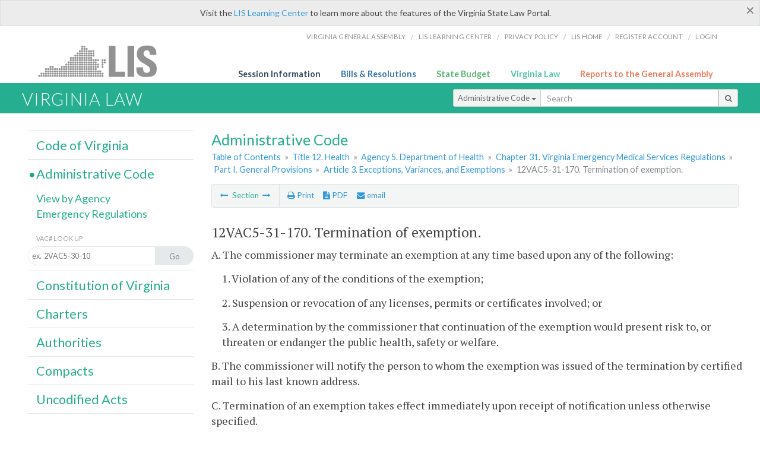

--- FILE ---
content_type: text/html; charset=utf-8
request_url: https://law.lis.virginia.gov/admincode/title12/agency5/chapter31/section170/
body_size: 25830
content:
    <!-- #region Login -->
    <!-- #endregion -->


<!DOCTYPE html>
<html xmlns="http://www.w3.org/1999/xhtml">
	<head id="Head1">
		<title>12VAC5-31-170. Termination of exemption.</title>
		<meta http-equiv="X-UA-Compatible" content="IE=edge" />
		<meta http-equiv="Content-Type" content="text/html; charset=utf-8" />
		<meta name="viewport" content="width=device-width, initial-scale=1.0" />
		
		<link rel="apple-touch-icon" href="./images/favicon-law16.png" sizes="16x16" />
		<link rel="apple-touch-icon" href="./images/favicon-law32.png" sizes="32x32" />
        <script src="/Scripts/session.js" type="text/javascript"></script>
		<link rel="stylesheet" href="/Content/base.css" type="text/css" media="all" />
		<!--[if lt IE 9 ]><link rel="stylesheet" href="./Content/720_grid.css" type="text/css" /><![endif]-->
		<link rel="stylesheet" href="/Content/720_grid.css" type="text/css" media="screen and (min-width: 720px)" />
		<link rel="stylesheet" href="/Content/986_grid.css" type="text/css" media="screen and (min-width: 986px)" />
		<link rel="stylesheet" href="/Content/1236_grid.css" media="screen and (min-width: 1236px)" />
		<link rel="stylesheet" href="/Content/font-awesome.min.css" />
		<link href='https://fonts.googleapis.com/css?family=PT+Sans+Narrow:400,700' rel='stylesheet' type='text/css' />
		<link type="text/css" rel="stylesheet" href="https://fonts.googleapis.com/css?family=PT Serif:r,i,400,700" />
		
		<link href='https://fonts.googleapis.com/css?family=Lato:400,700,300,300italic,400italic,700italic' rel='stylesheet' type='text/css' />
		<link rel="stylesheet" href="/Content/jquery.fancybox.css" type="text/css" media="all" />
		<link rel="stylesheet" href="/Content/jquery.qtip.min.css" type="text/css" media="all" />
		
    <meta name='title' content='Title 12. Health' /><meta name='VACtitle' content='Title 12. Health' /><meta name='agency' content='Agency 5. Department of Health' /><meta name='docid' content='1200500310170' /><meta name='collection' content='Virginia Administrative Code' />

		<style type="text/css">.fancybox-margin {margin-right: 0px;}</style>
        <!-- Google tag (gtag.js) -->
        <script async src="https://www.googletagmanager.com/gtag/js?id=G-F6YYKCXH17"></script>
        <script>
          window.dataLayer = window.dataLayer || [];
          function gtag(){dataLayer.push(arguments);}
          gtag('js', new Date());
          gtag('config', 'G-F6YYKCXH17');
        </script>
	</head>

<body>
    <input type="text" style="width:0;height:0;visibility:hidden;position:absolute;left:0;top:0" /> 
    <input type="password" style="width:0;height:0;visibility:hidden;position:absolute;left:0;top:0" />
    <input type="hidden" id="hidSignIn" value="0" />
    
    
    <div class="top-bar"></div>
    <header>
        <nav>
            <div class="lis-links-content full">
                <ul>
                    <li><a href="https://virginiageneralassembly.gov/">Virginia General Assembly</a> /</li>
                    <li><a href="https://help.lis.virginia.gov">LIS Learning Center</a> /</li>
                    <li><a href="https://lis.virginia.gov/privacy">Privacy Policy</a> /</li>
                    <li><a href="https://lis.virginia.gov">LIS home</a> /</li>
                    <li><a href="https://lis.virginia.gov/register-account">Register Account</a> /</li>
                    <li><a href="https://lis.virginia.gov/login">Login</a></li>
                </ul>
            </div>
        </nav>
    </header>
    <div class="grid-wrapper one-and-three halves">
        <div class="portal-title">
            <a href="https://lis.virginia.gov/">LIS</a>
        </div>
        <div class="portal-links">
            <ul>
                <li>
                    <a class="txt-blue" href="https://lis.virginia.gov">Session Information</a>
                </li>
                <li>
                    <a class="txt-dark-blue" href="https://lis.virginia.gov/bill-search">Bills & Resolutions</a>
                </li>
                <li>
                    <a class="txt-green" href="https://budget.lis.virginia.gov/default/2025/1">State Budget</a>
                </li>
                <li>
                    <a class="txt-light-green" href="https://law.lis.virginia.gov/">Virginia Law</a>
                </li>
                <li>
                    <a class="txt-orange" href="https://rga.lis.virginia.gov/">Reports to the General Assembly</a>
                </li>
            </ul>
        </div>
    </div>
        
        
        <div class="va-law">
            <div class="grid">
                <div class="row">
                    <div class="slot-0-1-2">
                        <h1><a href="https://law.lis.virginia.gov">Virginia Law</a></h1>
                    </div>
                    <div class="slot-3-4-5">
                        <div class="input-group .search-comp ">
                            <div class="input-group-btn">
                                <button type="button" id='searchType' value="Administrative_Code" class="btn btn-sm btn-default dropdown-toggle" data-toggle="dropdown">Administrative Code <span class="caret"></span></button>
                                <ul id='searchList' class="dropdown-menu" role="menu">
                                    <li class="searchBtn"><a href="#">All</a></li>
                                    <li class="searchBtn "><a href="#">Code of Virginia</a></li>
                                    <li class="searchBtn active"><a href="#">Administrative Code</a></li>
                                    <li class="searchBtn "><a href="#">Constitution</a></li>
                                    <li class="searchBtn "><a href="#">Charters</a></li>
                                    <li class="searchBtn "><a href="#">Authorities</a></li>
                                    <li class="searchBtn "><a href="#">Compacts</a></li>
                                    <li class="searchBtn "><a href="#">Uncodified Acts</a></li>
                                </ul>
                            </div>
                            <!-- /btn-group -->
                            <input type="text" id="txtSearch" class="form-control input-sm" placeholder="Search" />
                            <span class="input-group-btn">
                                <button class="btn btn-sm btn-default" id="searchBtn" type="button"><i class="fa fa-search"></i></button>
                            </span>
                        </div>
                        <!-- /input-group -->
                    </div>
                </div>
            </div>
        </div>
        
        
        <div class="grid">
            
	<!-- #region Variables -->
	<!-- #endregion -->
	<!-- #region Highlights -->
	<!-- #endregion -->
	<!-- #region Build Pages -->
	<!-- #endregion -->


<body class="flipcol  ">
	<input type="hidden" id="hidST" />
    <input type="hidden" id="hidToC" value="1" />
    <input type="hidden" id="hidID" />
	<input type="hidden" id="hidReg" value="false" />
	<input type="hidden" id="hidReport" value="0" />
	<input type="hidden" id="hidSegments" value="12/5/31/170" />
    <input type="hidden" id="hidPage" value="admincode" />
    <input type="hidden" id="vacSection" value="12VAC5-31-170" />
    <input type="hidden" id="bodyWOAnchor" value="&lt;p class=sectind&gt;A. The  commissioner may terminate an exemption at any time based upon any of the following:&lt;/p&gt;&lt;p class=sectbi&gt;1. Violation of any of the conditions of the exemption;&lt;/p&gt;&lt;p class=sectbi&gt;2. Suspension or revocation of any licenses, permits or certificates involved; or&lt;/p&gt;&lt;p class=sectbi&gt;3. A determination by the  commissioner that continuation of the exemption would present risk to, or threaten or endanger the public health, safety or welfare.&lt;/p&gt;&lt;p class=sectind&gt;B. The  commissioner will notify the person to whom the exemption was issued of the termination by certified mail to his last known address.&lt;/p&gt;&lt;p class=sectind&gt;C. Termination of an exemption takes effect immediately upon receipt of notification unless otherwise specified.&lt;/p&gt;" />
    <input type="hidden" id="authWOAnchor" value="&#167;&#167; 32.1-12 and 32.1-111.4 of the Code of Virginia." />
    <input type="hidden" id="historyWOAnchor" value="Derived from Virginia Register Volume 19, Issue 3, eff. January 15, 2003; amended, Virginia Register Volume 29, Issue 1, eff. October 10, 2012." />
	<div class="grid">
		<div class="row">
			<div class="slot-6-7-8">
				<section id="pageTitle"><h2 class='pg-title'>Administrative Code</h2></section>
				<section class="breadcrumbs" id="breadcrumbs"><p><a href='/admincode/'>Table of Contents</a></span> &raquo; <a href='/admincode/title12/'>Title 12. Health</a> &raquo; <a href='/admincode/title12/agency5/'>Agency 5. Department of Health</a> &raquo; <a href='/admincode/title12/agency5/chapter31/'>Chapter 31. Virginia Emergency Medical Services Regulations</a> &raquo; <a href='/admincode/title12/agency5/chapter31/'>Part I. General Provisions</a> &raquo; <a href='/admincode/title12/agency5/chapter31/'>Article 3. Exceptions, Variances, and Exemptions</a> &raquo; <span class='breadcrumb-inactive'>12VAC5-31-170. Termination of exemption.</span></p></section>
				<section class="content-header-menu" id="menucontainer">
					<nav class="content-header-menu-left"><ul><li><a title='Section Conditions of exemption' href='/admincode/title12/agency5/chapter31/section160/''><i class='fa fa-long-arrow-left'></i></a> Section <a title='Section Denial of an exemption' href='/admincode/title12/agency5/chapter31/section180/''><i class='fa fa-long-arrow-right'></i></a></li></ul></nav>
					<a href="#" class="scroll_top "><i class="fa fa-arrow-up"></i></a>
					<nav class="content-header-menu-middle"><ul><li><span id='printNorm'><a title='Print page' id='print' href=''><i class='fa fa-print'></i> Print</a></span></li><li><a id='A3' data-section='admincode/12/5/31/170' title='Download PDF' href='#'><i class='fa fa-file-text'></i> PDF</a></li><li><a class='fancybox fancybox.iframe' href='/emailForm'><i class='fa fa-envelope'></i> email</a></li></ul></nav>
							<nav class="content-header-menu-right"></nav>

				</section>
				<p class="sidenote alert rptCheckbox"><strong>Creating a Report:</strong> Check the sections you'd like to appear in the report, then use the "Create Report" button at the bottom of the page to generate your report. Once the report is generated you'll then have the option to download it as a pdf, print or email the report.</p>
				<div id="admin_code" class="content">
					<div id="printStuff"><div id='printHeader'>Virginia Administrative Code<br/>Title 12. Health<br/>Agency 5. Department of Health<br/>Chapter 31. Virginia Emergency Medical Services Regulations</div><div id='printDate'>1/22/2026</div></div>
					<!--googleon: index-->
					<article id='admincode' class="content"><h2>12VAC5-31-170. Termination of exemption.</h2><section id='edit3439' class='body' data-table='VACSections' data-field='sectionDocument'><p class=sectind>A. The  commissioner may terminate an exemption at any time based upon any of the following:</p>
<p class=sectbi>1. Violation of any of the conditions of the exemption;</p>
<p class=sectbi>2. Suspension or revocation of any licenses, permits or certificates involved; or</p>
<p class=sectbi>3. A determination by the  commissioner that continuation of the exemption would present risk to, or threaten or endanger the public health, safety or welfare.</p>
<p class=sectind>B. The  commissioner will notify the person to whom the exemption was issued of the termination by certified mail to his last known address.</p>
<p class=sectind>C. Termination of an exemption takes effect immediately upon receipt of notification unless otherwise specified.</p></section><p class='auth'>Statutory Authority</p><p id='edit3015' class='body auth' data-table='VACAuthoritiesHistoricalNotes' data-field='authority'>&sect;&sect; <a href='/vacode/32.1-12/'>32.1-12</a> and <a href='/vacode/32.1-111.4/'>32.1-111.4</a> of the Code of Virginia.</p><p class='history'>Historical Notes</p><p id='edit3015' class='body history' data-table='VACAuthoritiesHistoricalNotes' data-field='historicalNotes'>Derived from Virginia Register <a href='http://register.dls.virginia.gov/vol19/iss03/v19i03.pdf'>Volume 19, Issue 3</a>, eff. January 15, 2003; amended, Virginia Register <a href='http://register.dls.virginia.gov/toc.aspx?voliss=29:01'>Volume 29, Issue 1</a>, eff. October 10, 2012.</p><p></p></article>
					<!--googleoff: index-->
					<p id="sidenote1" class="sidenote">Website addresses provided in the Virginia Administrative Code to documents incorporated by reference are for the reader's convenience only, may not necessarily be active or current, and should not be relied upon. To ensure the information incorporated by reference is accurate, the reader is encouraged to use the source document described in the regulation.</p>
					<p id="sidenote2" class="sidenote">As a service to the public, the Virginia Administrative Code is provided online by the Virginia General Assembly. We are unable to answer legal questions or respond to requests for legal advice, including application of law to specific fact. To understand and protect your legal rights, you should consult an attorney.</p>
				</div>
						<nav class="content-footer-menu"><ul><li><a title='Section Conditions of exemption' href='/admincode/title12/agency5/chapter31/section160/''><i class='fa fa-long-arrow-left'></i></a> Section <a title='Section Denial of an exemption' href='/admincode/title12/agency5/chapter31/section180/''><i class='fa fa-long-arrow-right'></i></a></li></ul></nav>

			</div>
			<div class="slot-9">
				<nav id="section-menu">
					<ul class="section-header-menu">
						<li>
							<h3><a href="/vacode">Code of Virginia</a></h3>
						</li>
						<li class="selected">
							<h3><a href="/admincode">Administrative Code</a></h3>
						</li>
						<ul class="section-sub-menu">
							<li><a href="/admincodeagencylist">View by Agency</a></li>
							<li><a href="http://register.dls.virginia.gov/emergency_regs.shtml">Emergency Regulations</a></li>
						</ul>
						<ul class="section-sub-menu">
							<li><span class="form-title">VAC# Look Up</span></li>
							<li id='search-box'>
								<div action='/search' id='search-form' method='get' target='_top'>
									<input id='search-text' name='q' placeholder='ex.  2VAC5-30-10' type='text' />
									<button id='search-button' type='submit'><span>Go</span></button>
								</div>
							</li>
						</ul>
						<li>
							<h3><a href="/constitution">Constitution of Virginia</a></h3>
						</li>
						<li>
							<h3><a href="/charters">Charters</a></h3>
						</li>
						<li>
							<h3><a href="/authorities">Authorities</a></h3>
						</li>
						<li>
							<h3><a href="/compacts">Compacts</a></h3>
						</li>
						<li>
							<h3><a href="/uncodifiedacts">Uncodified Acts</a></h3>
						</li>
					</ul>
				</nav>
			</div>
		</div>
	</div>
    <script type="text/javascript">var siteurl = 'https://law.lis.virginia.gov';</script>
	<script src="/Scripts/jquery.min.js" type="text/javascript"></script>
	
	<script src="/Scripts/responsive.js" type="text/javascript"></script>
	<script src="/Scripts/modernizer.js" type="text/javascript" charset="utf-8"></script>
	<script src="/Scripts/bootstrap.min.js" type="text/javascript" charset="utf-8"></script>
	<script src="/Scripts/jquery.fancybox.js" type="text/javascript" charset="utf-8"></script>
	<script src="/Scripts/fancybox/jquery.easing-1.3.pack.js" type="text/javascript"></script>
	<script src="/Scripts/fancybox/jquery.mousewheel-3.0.4.pack.js" type="text/javascript"></script>
	<script src="/Scripts/printThisCoV.js" type="text/javascript"></script>
    <script src="/Scripts/jquery.cookie.js" type="text/javascript"></script>
	<script src="/Scripts/search.js" type="text/javascript"></script>
    <script src="/Scripts/searchAdmin.js" type="text/javascript"></script>
    <script src="/Scripts/isFontFaceSupported.js" type="text/javascript"></script>
	<script src="/Scripts/jquery.qtip.js" type="text/javascript"></script>
    
	<link rel="stylesheet" href="/Content/msgBoxLight.css" />
	<script src="/Scripts/jquery.msgBox.js" type="text/javascript" charset="utf-8"></script>
    <script src="/Scripts/tinymce/tinymce.min.js" type="text/javascript" charset="utf-8"></script>
	<script src="/Scripts/edit.js" type="text/javascript"></script>
    <script src="/Scripts/AdminInit.js" type="text/javascript"></script>
    
    <script src="/Scripts/report.js" type="text/javascript"></script>
    <script src="/Scripts/default.js" type="text/javascript"></script>
	<script src="/Scripts/pdf.js" type="text/javascript"></script>
	<script type="text/javascript">
		    $('document').ready(function () {
		        $('#print').click(function () {
		            $("#admin_code").printThis();
		            return (false);
		        });

		        var val = parseInt($.browser.version);
		        if ($.browser.msie || (val > 7 && val <= 11)) {
		            //stuff here (like adding an IE10 class to the body or html tag
		            $(".input-sm").css("margin-top", "1px");
		        }

		        $('a.fancybox').fancybox({
		            type: "iframe",
		            'width': 650,
		            'height': 520
		        });

		        $("a.single_image").fancybox({
		            type: "iframe",
		            'width': 650,
		            'height': 720
		        });

		        $('.fancybox').attr('href', "/emailForm?parent=admincode/" + $('#hidSegments').val());

		        $('.hdr-read-text a').fancybox({
		            type: "iframe",
		            'width': 650,
		            'height': 701,
		            'autoDimensions': false,
		            'autoSize': false,
		            afterClose: function (event, ui) {
		                //parent.document.getElementById("hidBiP").value = "false";
		                parent.$("#hidReg").val("false");
		            }
		        });

		        var _hidVal = $('#hidReg').val();
		        if (_hidVal == 'true') {
		            $('.hdr-read-text a').click();
		        }

		        $('p.hdr-read-text a').qtip({
		            content: 'Emergency and Emergency/NORA Regulations',
		            style: {
		                textAlign: 'center',
		                tip: true,
		                classes: 'qtip-rounded qtip-shadow',
		            },
		            position: {
		                my: 'top center',
		                at: 'bottom center'
		            }
		        });

		    });

		    function PrintPreview() {
		        printWindow = window.open("", "", "location=1,status=1,scrollbars=1,width=650,height=600");
		        printWindow.document.write('<!DOCTYPE html><html><head>');
		        //printWindow.document.write('<link rel="stylesheet" href="./css/base.css" type="text/css" media="all" />');
		        printWindow.document.write('<style type="text/css">@media print{.no-print, .no-print *{display: none !important;}h6{display:none !important;}#printPages{display:none !important;}}#printDate {display:none !important;}</style>');
		        printWindow.document.write('<style type="text/css">#printHeader{display:block;font-size:1em;line-height:1.3em;text-align:left;margin-bottom:.8em;}</style>');

		        printWindow.document.write('<style type="text/css">body{color:#444;font-family:"PT Serif",Georgia,serif;line-height:1.3em;font-size: .95em;}h2{margin:0 0 .1em 0;font-weight:normal;line-height:1.2em;font-size:1.4em;letter-spacing:.01em;padding:0 .35em 0 0.25em;}');
		        printWindow.document.write('.hdr-read-text,.read-text,.rptCheckbox{display:none;}ul .outline{margin-bottom:1em;}ul{list-style:none;}.outline ul{margin-left:1em;}a, a:link{color:#1a73ae;text-decoration:none;}');
		        printWindow.document.write('b{margin:0;padding:0;border:0;font-size:100%;vertical-align:baseline;}.number-descrip-list{line-height:1.55em;margin-bottom:1em;height:auto;}');
		        printWindow.document.write('.number-descrip-list dt {clear: left;float: left;display: table-cell;font-weight: bold;width: 6.75em;}.number-descrip-list dd {padding-bottom: .125em;display: table-cell;}');
		        printWindow.document.write('.number-descrip-list-outline{margin-left:1em;line-height:1.55em;}.number-descrip-list-outline dt{width:7em;font-weight:bold;}');
		        printWindow.document.write('.number-descrip-list-outline dd{display:table-cell;padding-bottom:0;}</style>');

		        printWindow.document.write('<style type="text/css">h6 {font-family: "Lato", Helvetica, Arial, sans-serif;font-size: 14px;border-bottom: 1px solid #ddd;padding-bottom: 15px;}');
		        printWindow.document.write('table{border-collapse: collapse;border-spacing: 0;margin-bottom: 15px;}.printButtons {width: 100%;text-align: right;position: absolute;right: 10px;top: 28px;}</style>');
		        printWindow.document.write('<style>#printPages{position:absolute;left: 120px;top: 30px;}.hiddenTable {display: none !important;}</style>');

		        printWindow.document.write('</head><body>');
		        printWindow.document.write('<h6>Print Preview</h6><span id="printPages"></span>')
		        printWindow.document.write('<div class="printButtons">');

		        //Print and cancel button
		        printWindow.document.write('<input type="button" id="btnPrint" value="Print" class="no-print" onclick="window.print();window.onfocus=function(){window.close();}" />');
		        printWindow.document.write('<input type="button" id="btnCancel" value="Cancel" class="no-print" onclick="window.close()" />');

		        printWindow.document.write('</div>');

		        //You can include any data this way.
		        var _page = '<div id="admincode" class="admincode">' + $('#admincode').html() + '</div>';
		        printWindow.document.write(_page);
		        printWindow.document.write('<scr' + 'ipt type="text/javascript">var divHeight;var obj = document.getElementById("admincode");if(obj.offsetHeight){divHeight=obj.offsetHeight;}else if(obj.style.pixelHeight){divHeight=obj.style.pixelHeight;}document.getElementById("printPages").innerHTML="Approximate Number of Pages: " + Math.ceil(divHeight / 850);</sc' + 'ript>');
		        printWindow.document.write('</body></html>');
		        printWindow.document.close();
		        printWindow.focus();
		    }
	</script>
	<!-- HTML5 shim and Respond.js IE8 support of HTML5 elements and media queries -->

</body>
        </div>
        
        
        <div class="footer">
            <nav class="footer-links" style="line-height: 1.4;">
                <div class="container-fluid">
                    <div class="row">
                        <div id='generic_login_div' style="display:none;z-index:9999;padding:10px;" class="corners dropshadow">
                            <h3>Sign In</h3>
                            <div class='form-row'>
                                <label id='lblusername' for='username'>Username:&nbsp; </label>
                                <input type='text' class="user" name='username' placeholder="Username" id='username' />
                                <label id="userError"></label>
                            </div>
                            <div class='form-row'>
                                <label id='lblpassword' for='password'>Password:&nbsp; </label>
                                <input type='password' class="pass" name='password' placeholder="Password" id='password' />
                                <label id="passError"></label>
                            </div>
                            <div class='submit-row'>
                                <input type='button' id="btnLogin" class="button" value='Login' />
                                <a onclick='hideLogin()' class="hover">Cancel</a>
                            </div>
                        </div>
                        <div id="dialog-modal" style="display:none;"></div>
                        <span class="col-xs-12 text-center">
                            <ul>
                                <li><a href="https://lis.virginia.gov">LIS Home</a></li>
                                <li><a id="aLIAB" href="https://lis.virginia.gov/register-account">Lobbyist-in-a-Box</a></li>
                                
                            </ul>
                            <p>
                                © Copyright Commonwealth of Virginia,
                                <script>document.write(new Date().getFullYear())</script>. All rights reserved. Site developed by the <a href="http://dlas.virginia.gov">Division of Legislative Automated Systems (DLAS)</a>.
                                <a href="" id="signin" onclick="showLogin();return false;">Sign In</a>
                                
                            </p>
                        </span>
                    </div>
                </div>
            </nav>
        </div>
        
</body>
</html>

<!--[if lt IE 10 ]><script async src="<%: FriendlyUrl.Href("~/Scripts/placeHolder.js" type="text/javascript"></script><![endif]-->
<!-- HTML5 shim and Respond.js IE8 support of HTML5 elements and media queries -->
<!--[if lt IE 9]>
<script src="~/Scripts/html5shiv.js"></script>
<script src="~/Scripts/respond.js"></script>
<![endif]-->

<script src="/Scripts/SwitchMode.js" type="text/javascript"></script>